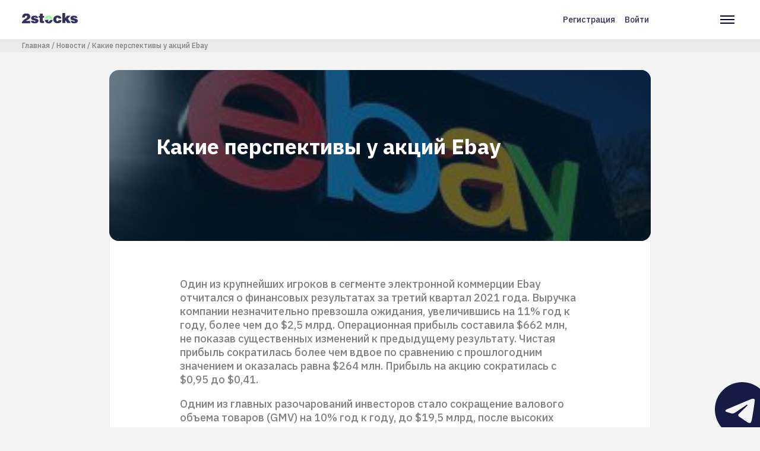

--- FILE ---
content_type: text/html; charset=UTF-8
request_url: https://2stocks.ru/russian/stocks/news/kakie-perspektivy-u-akciy-ebay
body_size: 64797
content:
<!DOCTYPE html>
<html lang="ru" dir="ltr" prefix="og: https://ogp.me/ns#">
  <head>
    <!-- Google Tag Manager -->
    <script async>(function(w,d,s,l,i){w[l]=w[l]||[];w[l].push({'gtm.start':
          new Date().getTime(),event:'gtm.js'});var f=d.getElementsByTagName(s)[0],
        j=d.createElement(s),dl=l!='dataLayer'?'&l='+l:'';j.async=true;j.src=
        'https://www.googletagmanager.com/gtm.js?id='+i+dl;f.parentNode.insertBefore(j,f);
      })(window,document,'script','dataLayer','GTM-N8S6ZXX');</script>
    <!-- End Google Tag Manager -->
    <script type="text/javascript">
      window.dataLayer = window.dataLayer || [];
    </script>
    <meta charset="utf-8" />
<link rel="canonical" href="https://2stocks.ru/russian/stocks/news/kakie-perspektivy-u-akciy-ebay" />
<meta name="description" content="Отчет Ebay за 3 квартал 2021 года" />
<meta property="og:site_name" content="2Stocks" />
<meta property="og:url" content="https://2stocks.ru/russian/stocks/news/kakie-perspektivy-u-akciy-ebay" />
<meta property="og:title" content="Какие перспективы у акций Ebay" />
<meta property="og:image:alt" content="Какие перспективы у акций Ebay" />
<meta name="twitter:card" content="summary_large_image" />
<meta name="twitter:site" content="@2Stocks" />
<meta name="twitter:title" content="Какие перспективы у акций Ebay" />
<meta name="twitter:creator" content="@2Stocks" />
<meta name="twitter:image:alt" content="Какие перспективы у акций Ebay" />
<meta name="Generator" content="Drupal 9 (https://www.drupal.org); Commerce 2" />
<meta name="MobileOptimized" content="width" />
<meta name="HandheldFriendly" content="true" />
<meta name="viewport" content="width=device-width, initial-scale=1.0" />
<script type="application/ld+json">{
    "@context": "https://schema.org",
    "@graph": [
        {
            "@type": "NewsArticle",
            "headline": "Какие перспективы у акций Ebay",
            "name": "Какие перспективы у акций Ebay",
            "description": "Отчет Ebay за 3 квартал 2021 года",
            "image": {
                "@type": "ImageObject",
                "representativeOfPage": "True",
                "url": "https://2stocks.ru/sites/default/files/2021-11/download.jpg",
                "width": "1200",
                "height": "675"
            },
            "datePublished": "пн, 11/01/2021 - 09:39",
            "dateModified": "пн, 11/01/2021 - 09:43",
            "isAccessibleForFree": "True",
            "publisher": {
                "@type": "Organization",
                "name": "2stocks",
                "url": "https://2stocks.ru/"
            },
            "mainEntityOfPage": "https://2stocks.ru/russian/stocks/news/kakie-perspektivy-u-akciy-ebay"
        }
    ]
}</script>
<link rel="icon" href="/themes/custom/2stocks/favicon.png" type="image/vnd.microsoft.icon" />

    <title>Какие перспективы у акций Ebay | 2stocks</title>
    <link rel="stylesheet" media="all" href="/sites/default/files/css/css_e9ZoFyyJWF0KCMwUC2MCgoK9F7Py2faZuCz_qsK_PyE.css" />
<link rel="stylesheet" media="all" href="/sites/default/files/css/css_Q0_t66aaLgFFFWxt15DBMsfNljK1e_q36fAnU77fC-c.css" />
<link rel="stylesheet" media="all" href="//fonts.googleapis.com/css2?family=IBM+Plex+Sans:wght@500;700&amp;display=swap" />

    

      <meta name="yandex-verification" content="87cf05df7ef9d0d9" />
      <meta name="yandex-verification" content="d7fd6475d6f01fab" />
      <meta name="google-site-verification" content="6r3CRjRuH05pFUxOTzhJe_4Zhms5CP7RsRGIVccIvWo" />

  </head>
  <body class="path-node page-node-type-news">
    <!-- Google Tag Manager (noscript) -->
    <noscript><iframe src="https://www.googletagmanager.com/ns.html?id=GTM-N8S6ZXX"
                      height="0" width="0" style="display:none;visibility:hidden"></iframe></noscript>
    <!-- End Google Tag Manager (noscript) -->
        <a href="#main-content" class="visually-hidden focusable skip-link">
      Перейти к основному содержанию
    </a>
    
      <div class="dialog-off-canvas-main-canvas" data-off-canvas-main-canvas>
    
  <header class="header">
    <div class="header__container">
        <div class="region region-left-header header__col">
    <div id="block-twostocks-branding" class="block block-system block-system-branding-block header__logo">
  
    
            <a href="/" rel="home" class="site-logo">
        <svg viewBox="0 0 94 18" fill="none" xmlns="http://www.w3.org/2000/svg">
          <path d="M89.0046 8.19023C88.9853 7.91378 88.876 7.69519 88.6638 7.52803C88.4581 7.36087 88.2331 7.25801 87.9888 7.20015C87.9373 7.20015 87.8795 7.19372 87.8216 7.18729C87.7637 7.18086 87.7059 7.17443 87.6545 7.17443C87.6352 7.17443 87.6223 7.17443 87.6159 7.17443C87.6094 7.17443 87.5966 7.17443 87.5773 7.17443C87.3008 7.19372 87.0373 7.27087 86.7994 7.41874C86.5551 7.56661 86.4329 7.72733 86.4329 7.90092C86.4329 7.92021 86.4329 7.93306 86.4329 7.93949C86.4329 7.94592 86.4394 7.95878 86.4586 7.97807C86.4586 7.99736 86.4586 8.01021 86.4586 8.01664C86.4586 8.02307 86.4586 8.0295 86.4586 8.0295C86.5101 8.22237 86.6965 8.3831 87.018 8.51168C87.3394 8.64027 87.7316 8.76885 88.2009 8.891C88.4967 8.97458 88.8181 9.05816 89.1653 9.13531C89.5125 9.21246 89.8596 9.30247 90.2068 9.40533C91.0747 9.64964 91.8784 9.98395 92.6241 10.4083C93.3699 10.8326 93.8135 11.4498 93.9486 12.2663C93.9678 12.337 93.9807 12.4142 93.9871 12.4977C93.9936 12.5813 94 12.6777 94 12.7806C94 12.8513 94 12.9156 94 12.9735C94 13.0313 94 13.1021 94 13.1664C94 14.3622 93.4857 15.3523 92.4506 16.1302C91.4219 16.9081 89.8468 17.3003 87.7316 17.3003C86.4393 17.3003 85.2435 17.1396 84.1442 16.8117L81.5918 13.1664L85.8864 13.1406C85.9893 13.5907 86.1693 13.925 86.4329 14.1436C86.6901 14.3622 86.973 14.5036 87.2623 14.5743C87.3137 14.5743 87.3716 14.5808 87.4294 14.5872C87.4873 14.5936 87.5452 14.6001 87.5966 14.6001C87.963 14.6001 88.2909 14.5036 88.5995 14.3172C88.9017 14.1243 89.056 13.9121 89.056 13.6678C89.056 13.6164 89.0496 13.565 89.0303 13.5135C89.011 13.4621 88.9981 13.4107 88.9788 13.3592C88.9274 13.2564 88.8438 13.1535 88.7345 13.0635C88.6188 12.9671 88.4709 12.8835 88.2781 12.8192C88.0016 12.7163 87.7123 12.6263 87.4101 12.562C87.108 12.4913 86.7994 12.4206 86.4843 12.3563C86.3429 12.337 86.2143 12.3177 86.0793 12.292C85.9507 12.2663 85.8157 12.2341 85.6743 12.202C84.9478 12.0477 84.247 11.8227 83.572 11.5269C82.8969 11.2312 82.3311 10.7362 81.8811 10.0482C81.8618 10.029 81.849 9.99681 81.8297 9.94538C81.8104 9.89394 81.7975 9.82965 81.7782 9.76536C81.7461 9.64321 81.7075 9.49534 81.6754 9.30889C81.6432 9.12888 81.6239 8.94244 81.6239 8.74956C81.6239 8.52454 81.6432 8.28024 81.6882 8.02307C81.7332 7.76591 81.804 7.50231 81.9068 7.24515C82.164 6.53152 82.7233 5.88218 83.572 5.28427C84.4206 4.68636 85.745 4.39062 87.5516 4.39062C89.4546 4.39062 90.8754 4.73137 91.8012 5.40642C92.727 6.08148 93.2542 6.82726 93.3764 7.64375C93.3764 7.71447 93.3828 7.77877 93.3892 7.83663C93.3956 7.89449 93.4021 7.96521 93.4021 8.0295V8.20952L89.0046 8.19023Z" fill="#323160"></path>
          <path d="M22.7527 8.18437C22.7334 7.90792 22.6241 7.68933 22.4119 7.52217C22.2062 7.35501 21.9812 7.25215 21.7369 7.19429C21.6854 7.19429 21.6276 7.18786 21.5697 7.18143C21.5118 7.175 21.454 7.16857 21.4025 7.16857C21.3833 7.16857 21.3704 7.16857 21.364 7.16857C21.3575 7.16857 21.3447 7.16857 21.3254 7.16857C21.0489 7.18786 20.7853 7.26501 20.5475 7.41288C20.3032 7.56075 20.181 7.72147 20.181 7.89506C20.181 7.91435 20.181 7.92721 20.181 7.93363C20.181 7.94006 20.1874 7.95292 20.2067 7.97221C20.2067 7.9915 20.2067 8.00435 20.2067 8.01078C20.2067 8.01721 20.2067 8.02364 20.2067 8.02364C20.2582 8.21652 20.4446 8.37724 20.7661 8.50583C21.0875 8.63441 21.4797 8.76299 21.949 8.88514C22.2448 8.96872 22.5662 9.0523 22.9134 9.12945C23.2606 9.2066 23.6077 9.29661 23.9549 9.39947C24.8228 9.64378 25.6265 9.97809 26.3722 10.4024C27.118 10.8267 27.5616 11.4439 27.6966 12.2604C27.7159 12.3311 27.7288 12.4083 27.7352 12.4919C27.7416 12.5755 27.7481 12.6719 27.7481 12.7748C27.7481 12.8455 27.7481 12.9098 27.7481 12.9676C27.7481 13.0255 27.7481 13.0962 27.7481 13.1605C27.7481 14.3563 27.2337 15.3464 26.1987 16.1243C25.17 16.9022 23.5949 17.2944 21.4797 17.2944C19.9174 17.2944 18.503 17.0565 17.23 16.5808C15.9571 16.105 15.1792 14.9671 14.9027 13.1605L19.6345 13.1348C19.7374 13.5848 19.9174 13.9191 20.181 14.1377C20.4382 14.3563 20.7211 14.4978 21.0104 14.5685C21.0618 14.5685 21.1197 14.5749 21.1775 14.5813C21.2354 14.5878 21.2932 14.5942 21.3447 14.5942C21.7111 14.5942 22.039 14.4978 22.3476 14.3113C22.6498 14.1184 22.8041 13.9063 22.8041 13.662C22.8041 13.6105 22.7977 13.5591 22.7784 13.5077C22.7591 13.4562 22.7462 13.4048 22.7269 13.3534C22.6755 13.2505 22.5919 13.1476 22.4826 13.0576C22.3669 12.9612 22.219 12.8776 22.0262 12.8133C21.7497 12.7105 21.4604 12.6205 21.1582 12.5562C20.8561 12.4854 20.5475 12.4147 20.2324 12.3504C20.091 12.3311 19.9624 12.3119 19.8274 12.2861C19.6988 12.2604 19.5638 12.2283 19.4224 12.1961C18.6959 12.0418 17.9951 11.8168 17.3201 11.5211C16.645 11.2253 16.0792 10.7303 15.6292 10.0424C15.6099 10.0231 15.5971 9.99095 15.5778 9.93952C15.5585 9.88808 15.5456 9.82379 15.5263 9.7595C15.4942 9.63735 15.4556 9.48948 15.4235 9.30304C15.3913 9.12302 15.372 8.93658 15.372 8.7437C15.372 8.51868 15.3913 8.27438 15.4363 8.01721C15.4813 7.76005 15.552 7.49646 15.6549 7.23929C15.9121 6.52566 16.4714 5.87632 17.3201 5.27841C18.1687 4.6805 19.4931 4.38477 21.2997 4.38477C23.2027 4.38477 24.6235 4.72551 25.5493 5.40057C26.4751 6.07562 27.0023 6.8214 27.1244 7.6379C27.1244 7.70862 27.1309 7.77291 27.1373 7.83077C27.1437 7.88863 27.1502 7.95935 27.1502 8.02364V8.20366L22.7527 8.18437Z" fill="#323160"></path>
          <path d="M28.1467 4.70626H30.1461V1.06738H34.9037V4.70626H37.2696V7.64436H34.9037V12.0612C34.9037 12.4598 35.0258 12.7812 35.2701 13.0255C35.5144 13.2698 35.9516 13.392 36.5945 13.392C36.646 13.392 36.6974 13.392 36.7488 13.392C36.8003 13.392 36.8517 13.3856 36.9031 13.3663C36.9353 13.3663 36.9674 13.3663 36.9931 13.3663C37.0189 13.3663 37.051 13.3663 37.0831 13.3663C37.1153 13.3663 37.1474 13.3663 37.1732 13.3663C37.1989 13.3663 37.231 13.3663 37.2632 13.3663V16.7737C36.7231 16.8058 36.2088 16.8316 35.7138 16.8508C35.2187 16.8701 34.7622 16.8766 34.3508 16.8766C32.8785 16.8766 31.7791 16.6708 31.0526 16.2529C30.3262 15.835 29.9597 14.9993 29.9597 13.7327V7.65079H28.1403L28.1467 4.70626Z" fill="#323160"></path>
          <path d="M61.5137 9.27716C61.4301 8.73711 61.2693 8.30636 61.0443 7.97848C60.8193 7.65059 60.4271 7.48344 59.8742 7.48344C59.2313 7.48344 58.7234 7.79846 58.3377 8.42209C57.9584 9.04571 57.7398 9.7272 57.6883 10.473C57.6883 10.5244 57.6883 10.5694 57.6883 10.6144C57.6883 10.6594 57.6883 10.7044 57.6883 10.7559C57.6883 11.5016 57.8683 12.1831 58.2219 12.8067C58.5755 13.4304 59.0834 13.7454 59.7456 13.7454L59.8742 13.694C60.4271 13.7132 60.8257 13.5782 61.07 13.3018C61.3144 13.0253 61.5201 12.6203 61.6937 12.0802L66.4512 12.0545V12.3696C66.4512 14.0861 65.7954 15.3077 64.4775 16.0342C63.1595 16.7606 61.6294 17.1271 59.8742 17.1271H59.6428C57.3926 17.1271 55.676 16.4713 54.5124 15.1534C53.3423 13.8354 52.7572 12.3696 52.7572 10.7623C52.7572 10.7108 52.7572 10.653 52.7572 10.5951C52.7572 10.5373 52.7572 10.4665 52.7572 10.4023C52.8408 8.83998 53.4837 7.41915 54.6666 6.12689C55.856 4.83464 57.5726 4.19173 59.8228 4.19173L60.0542 4.16602C61.6487 4.1853 62.9281 4.51962 63.886 5.16896C64.8504 5.8183 65.5383 6.5255 65.9497 7.29056C66.1233 7.61845 66.2455 7.9399 66.3291 8.25493C66.4062 8.56996 66.4448 8.85284 66.4448 9.11V9.29002L61.5137 9.27716Z" fill="#323160"></path>
          <path d="M67.9171 0H72.8547V8.3707L75.9471 4.51967H81.7976L77.22 9.46365L82.344 16.7671H76.3135L73.7676 12.6075L73.0347 13.334V16.7671H67.9171V0Z" fill="#323160"></path>
          <path d="M51.7029 11.6113C51.2721 14.903 48.4626 17.4425 45.0552 17.4425C41.6477 17.4425 38.8318 14.903 38.4075 11.6113H42.2649C42.5864 11.6113 42.8628 11.4956 43.0879 11.2706L43.9687 10.3898C44.0072 10.3512 44.0587 10.3448 44.1037 10.364C44.1487 10.3833 44.1808 10.4283 44.1808 10.4798V14.6716C44.1808 14.813 44.2644 14.9416 44.3994 14.993C44.5344 15.0509 44.6759 15.0187 44.7787 14.9159L47.9161 11.7785C48.0318 11.6627 48.1669 11.6049 48.3276 11.6049L51.7029 11.6113Z" fill="#323160"></path>
          <path d="M45.0488 4.02441C48.4563 4.02441 51.2722 6.56391 51.6965 9.85562H47.8391C47.5176 9.85562 47.2411 9.97134 47.0161 10.1964L45.9232 11.2893V6.79536C45.9232 6.65392 45.8396 6.52534 45.7046 6.47391C45.5696 6.41604 45.4281 6.44819 45.3253 6.55105L42.1879 9.68846C42.0721 9.80418 41.9371 9.86205 41.7764 9.86205H38.4011C38.8319 6.57034 41.6414 4.02441 45.0488 4.02441Z" fill="#93FF8B"></path>
          <path d="M0.282881 7.38069C0.372888 5.36838 0.893646 3.74825 1.85801 2.50743C2.82238 1.26661 4.66753 0.649414 7.40633 0.649414C9.8494 0.649414 11.5595 1.20232 12.5368 2.31455C13.514 3.42036 14.0155 4.63546 14.0283 5.95343C14.0283 5.97272 14.0283 5.98558 14.0283 5.992C14.0283 5.99843 14.0283 6.01129 14.0283 6.03058C14.0283 6.1013 14.0219 6.17202 14.0155 6.23631C14.009 6.30703 14.0026 6.37775 14.0026 6.44204C14.0026 6.51276 13.9962 6.58348 13.9897 6.64777C13.9833 6.71849 13.9769 6.78921 13.9769 6.85351C13.8547 7.79216 13.3533 8.6408 12.4725 9.39943C11.5917 10.1645 10.6273 10.8524 9.5858 11.476C9.01361 11.8039 8.46071 12.1189 7.92066 12.4147C7.38062 12.7104 6.90486 12.9869 6.4934 13.244L13.7969 13.2183V17.1979H0.102866C0.102866 17.1658 0.0964367 17.1272 0.0900075 17.0822C0.0835784 17.0372 0.0707202 16.9922 0.0514329 16.9408C0.0321456 16.8893 0.0192873 16.8315 0.0128582 16.7736C0.00642911 16.7158 0 16.6579 0 16.6065C0 16.0536 0.128582 15.4685 0.392176 14.8642C0.64934 14.2598 1.04152 13.6426 1.56227 13.019C1.90945 12.6204 2.30162 12.2218 2.74523 11.8232C3.18884 11.4246 3.69674 11.0324 4.26893 10.6531C5.54832 9.82375 6.53198 9.1487 7.20703 8.6408C7.88209 8.12647 8.35141 7.65072 8.60858 7.20068C8.69216 7.04638 8.76288 6.87922 8.80145 6.70564C8.84646 6.53205 8.86574 6.35204 8.86574 6.15916V5.74127C8.86574 5.42624 8.68573 5.14336 8.31927 4.8862C7.95281 4.62903 7.5542 4.48116 7.12345 4.44259C7.10417 4.44259 7.08488 4.44259 7.05916 4.44259C7.03345 4.44259 7.01416 4.44259 6.99487 4.44259C6.97558 4.44259 6.9563 4.44259 6.93058 4.44259C6.90486 4.44259 6.88558 4.44259 6.86629 4.44259C6.36482 4.47473 5.90192 4.71904 5.49046 5.16908C5.07257 5.61912 4.86684 6.36489 4.86684 7.40641L0.282881 7.38069Z" fill="#323160"></path>
        </svg>
      </a>
              </div>


  </div>

        <div class="header__nav">
    <div class="region region-right-header header__col">
      <nav role="navigation" aria-labelledby="block-user-account-menu-menu" id="block-user-account-menu" class="block block-menu navigation menu--account header__links">
            
  <h2 class="visually-hidden" id="block-user-account-menu-menu">Меню учётной записи пользователя</h2>
  

        
                      <a href="/register" class="use-ajax" data-drupal-link-system-path="register">Регистрация</a>
                          <a href="/login" class="use-ajax" data-drupal-link-system-path="login">Войти</a>
              


  </nav>
<nav role="navigation" aria-labelledby="block-twostocks-main-navigation-menu" id="block-twostocks-main-navigation" class="block block-menu navigation menu--main header__menu">
            
  <h2 class="visually-hidden" id="block-twostocks-main-navigation-menu">Основная навигация</h2>
  

        <div class="header__burger">
      <svg width="24" height="14" fill="none" xmlns="http://www.w3.org/2000/svg">
        <path fill="#010033" d="M0 0h24v2H0zM0 6h24v2H0zM0 12h24v2H0z"></path>
      </svg>
    </div>
    <div class="header__cross hide">
      <svg width="20" height="20" fill="none" xmlns="http://www.w3.org/2000/svg">
        <path d="M.777 17.75L17.747.78l1.415 1.413-16.97 16.97L.777 17.75z" fill="#010033"></path>
        <path d="M17.748 19.163L.778 2.193 2.192.778l16.97 16.971-1.414 1.414z" fill="#010033"></path>
      </svg>
    </div>
    
              <div class="menu">
                            <a class="menu__item " target="_blank" href="/">
                <div class="menu__item-icon">
                      <svg width="20" height="22" viewBox="0 0 20 22" fill="none" xmlns="http://www.w3.org/2000/svg">
              <path d="M1 8L10 1L19 8V19C19 19.5304 18.7893 20.0391 18.4142 20.4142C18.0391 20.7893 17.5304 21 17 21H3C2.46957 21 1.96086 20.7893 1.58579 20.4142C1.21071 20.0391 1 19.5304 1 19V8Z" stroke="#323160" stroke-width="2" stroke-linecap="round" stroke-linejoin="round"></path>
              <path d="M7 21V11H13V21" stroke="#323160" stroke-width="2" stroke-linecap="round" stroke-linejoin="round"></path>
            </svg>
                  </div>
        <div class="menu__item-text">Главная</div>
      </a>
                              <a class="menu__item " target="_blank" href="/speakers">
                <div class="menu__item-icon">
                      <svg width="18" height="20" viewBox="0 0 18 20" fill="none" xmlns="http://www.w3.org/2000/svg">
              <path d="M17 19V17C17 15.9391 16.5786 14.9217 15.8284 14.1716C15.0783 13.4214 14.0609 13 13 13H5C3.93913 13 2.92172 13.4214 2.17157 14.1716C1.42143 14.9217 1 15.9391 1 17V19" stroke="#323160" stroke-width="2" stroke-linecap="round" stroke-linejoin="round"></path>
              <path d="M9 9C11.2091 9 13 7.20914 13 5C13 2.79086 11.2091 1 9 1C6.79086 1 5 2.79086 5 5C5 7.20914 6.79086 9 9 9Z" stroke="#323160" stroke-width="2" stroke-linecap="round" stroke-linejoin="round"></path>
            </svg>
                  </div>
        <div class="menu__item-text">Спикеры</div>
      </a>
                              <a class="menu__item  " target="_blank" href="https://2stocks.ru/2.0/companies/dividends?from=new">
                <div class="menu__item-icon">
                      <svg width="20" height="22" viewBox="0 0 20 22" fill="none" xmlns="http://www.w3.org/2000/svg">
              <path d="M17 3H3C1.89543 3 1 3.89543 1 5V19C1 20.1046 1.89543 21 3 21H17C18.1046 21 19 20.1046 19 19V5C19 3.89543 18.1046 3 17 3Z" stroke="#323160" stroke-width="2" stroke-linecap="round" stroke-linejoin="round"></path>
              <path d="M14 1V5" stroke="#323160" stroke-width="2" stroke-linecap="round" stroke-linejoin="round"></path>
              <path d="M6 1V5" stroke="#323160" stroke-width="2" stroke-linecap="round" stroke-linejoin="round"></path>
              <path d="M1 9H19" stroke="#323160" stroke-width="2" stroke-linecap="round" stroke-linejoin="round"></path>
            </svg>
                  </div>
        <div class="menu__item-text">Дивидендный календарь</div>
      </a>
                              <a class="menu__item  " target="_blank" href="https://2stocks.ru/2.0/brokers/selection-rate?from=new">
                <div class="menu__item-icon">
                      <svg width="21" height="17" viewBox="0 0 21 17" fill="none" xmlns="http://www.w3.org/2000/svg">
              <path d="M3.5 0.999674V6.83301" stroke="#323160" stroke-width="2" stroke-linecap="round" stroke-linejoin="round"></path>
              <path d="M3.5 10.1667V16" stroke="#323160" stroke-width="2" stroke-linecap="round" stroke-linejoin="round"></path>
              <path d="M10.166 1V8.5" stroke="#323160" stroke-width="2" stroke-linecap="round" stroke-linejoin="round"></path>
              <path d="M10.166 11.8333V16" stroke="#323160" stroke-width="2" stroke-linecap="round" stroke-linejoin="round"></path>
              <path d="M16.834 1.00033V5.16699" stroke="#323160" stroke-width="2" stroke-linecap="round" stroke-linejoin="round"></path>
              <path d="M16.834 8.5V16" stroke="#323160" stroke-width="2" stroke-linecap="round" stroke-linejoin="round"></path>
              <path d="M1 6.83301H6" stroke="#323160" stroke-width="2" stroke-linecap="round" stroke-linejoin="round"></path>
              <path d="M7.66602 11.833H12.666" stroke="#323160" stroke-width="2" stroke-linecap="round" stroke-linejoin="round"></path>
              <path d="M14.334 5.16699H19.334" stroke="#323160" stroke-width="2" stroke-linecap="round" stroke-linejoin="round"></path>
            </svg>
                  </div>
        <div class="menu__item-text">Калькулятор тарифов</div>
      </a>
                              <a class="menu__item " target="_blank" href="/articles">
                <div class="menu__item-icon">
                      <svg width="22" height="20" viewBox="0 0 22 20" fill="none" xmlns="http://www.w3.org/2000/svg">
              <path d="M1 1H7C8.06087 1 9.07828 1.42143 9.82843 2.17157C10.5786 2.92172 11 3.93913 11 5V19C11 18.2044 10.6839 17.4413 10.1213 16.8787C9.55871 16.3161 8.79565 16 8 16H1V1Z" stroke="#323160" stroke-width="2" stroke-linecap="round" stroke-linejoin="round"></path>
              <path d="M21 1H15C13.9391 1 12.9217 1.42143 12.1716 2.17157C11.4214 2.92172 11 3.93913 11 5V19C11 18.2044 11.3161 17.4413 11.8787 16.8787C12.4413 16.3161 13.2044 16 14 16H21V1Z" stroke="#323160" stroke-width="2" stroke-linecap="round" stroke-linejoin="round"></path>
            </svg>
                  </div>
        <div class="menu__item-text">Статьи</div>
      </a>
                              <a class="menu__item  " target="_blank" href="https://2stocks.ru/2.0/brokers?from=new">
                <div class="menu__item-icon">
                      <svg width="22" height="22" viewBox="0 0 22 22" fill="none" xmlns="http://www.w3.org/2000/svg">
              <path d="M20.2104 14.8901C19.5742 16.3946 18.5792 17.7203 17.3123 18.7514C16.0454 19.7825 14.5452 20.4875 12.9428 20.8049C11.3405 21.1222 9.68483 21.0422 8.12055 20.5719C6.55627 20.1015 5.13103 19.2551 3.96942 18.1067C2.80782 16.9583 1.94522 15.5428 1.45704 13.984C0.968859 12.4252 0.869965 10.7706 1.169 9.16471C1.46804 7.55886 2.1559 6.05071 3.17245 4.77211C4.189 3.49351 5.50329 2.4834 7.0004 1.83008" stroke="#323160" stroke-width="2" stroke-linecap="round" stroke-linejoin="round"></path>
              <path d="M21 11C21 9.68678 20.7413 8.38642 20.2388 7.17317C19.7362 5.95991 18.9997 4.85752 18.0711 3.92893C17.1425 3.00035 16.0401 2.26375 14.8268 1.7612C13.6136 1.25866 12.3132 1 11 1V11H21Z" stroke="#323160" stroke-width="2" stroke-linecap="round" stroke-linejoin="round"></path>
            </svg>
                  </div>
        <div class="menu__item-text">Брокеры</div>
      </a>
                              <a class="menu__item active" target="_blank" href="/russian/stocks/news">
                <div class="menu__item-icon">
                      <svg width="18" height="22" viewBox="0 0 18 22" fill="none" xmlns="http://www.w3.org/2000/svg">
              <path d="M11 1H3C2.46957 1 1.96086 1.21071 1.58579 1.58579C1.21071 1.96086 1 2.46957 1 3V19C1 19.5304 1.21071 20.0391 1.58579 20.4142C1.96086 20.7893 2.46957 21 3 21H15C15.5304 21 16.0391 20.7893 16.4142 20.4142C16.7893 20.0391 17 19.5304 17 19V7L11 1Z" stroke="#323160" stroke-width="2" stroke-linecap="round" stroke-linejoin="round"/>
              <path d="M11 1V7H17" stroke="#323160" stroke-width="2" stroke-linecap="round" stroke-linejoin="round"/>
              <path d="M13 12H5" stroke="#323160" stroke-width="2" stroke-linecap="round" stroke-linejoin="round"/>
              <path d="M13 16H5" stroke="#323160" stroke-width="2" stroke-linecap="round" stroke-linejoin="round"/>
              <path d="M7 8H6H5" stroke="#323160" stroke-width="2" stroke-linecap="round" stroke-linejoin="round"/>
            </svg>
                  </div>
        <div class="menu__item-text">Новости</div>
      </a>
              </div>
  


  </nav>

    </div>
  </div>

    </div>
  </header>

  
  

    <div class="region region-breadcrumb">
    <div id="block-breadcrumbs" class="block block-system block-system-breadcrumb-block">
  
    
        <nav class="breadcrumbs" role="navigation" aria-labelledby="system-breadcrumb">
    <h2 id="system-breadcrumb" class="visually-hidden">Строка навигации</h2>
    <ul class="breadcrumbs__container">
                        <li>
            <a href="/">Главная</a>
          </li>
                                <li>
            <a href="/russian/stocks/news">Новости</a>
          </li>
                                <li>
            <a href="/russian/stocks/news/kakie-perspektivy-u-akciy-ebay">Какие перспективы у акций Ebay </a>
          </li>
                  </ul>
  </nav>

  </div>

  </div>


  

  

  <main role="main" class="main-container">
    <a id="main-content" tabindex="-1"></a>    <div class="layout">

            <div class="layout__main">
        <div class="container">
            <div class="region region-content">
    <div data-drupal-messages-fallback class="hidden"></div>

<main role="article" class="node node--type-news node--promoted node--view-mode-full main-container">
  <div class="layout">
    <div class="layout__top">
      <div class="page-banner ">
        <div class="page-banner__image">
          
            <div class="field field--name-field-image field--type-image field--label-hidden field__item">  <img src="/sites/default/files/styles/news_crop/public/2021-11/download.jpg?itok=46gTxV40" width="300" height="168" alt="" title="Фото: facebook" loading="lazy" class="image-style-news-crop" />


</div>
      
        </div>

        <div class="page-banner__container">
          <div class="page-banner__col">
            <div class="page-banner__title">
              <span class="field field--name-title field--type-string field--label-hidden">Какие перспективы у акций Ebay </span>

            </div>
          </div>
        </div>
              </div>
    </div>

    <div class="layout__main">
      <div class="article">
                <div class="article__wrapper">
          
            <div class="clearfix text-formatted field field--name-body field--type-text-with-summary field--label-hidden field__item"><p>Один из крупнейших игроков в сегменте электронной коммерции Ebay отчитался о финансовых результатах за третий квартал 2021 года. Выручка компании незначительно превзошла ожидания, увеличившись на 11% год к году, более чем до $2,5 млрд. Операционная прибыль составила $662 млн, не показав существенных изменений к предыдущему результату. Чистая прибыль сократилась более чем вдвое по сравнению с прошлогодним значением и оказалась равна $264 млн. Прибыль на акцию сократилась с $0,95 до $0,41.</p>
<p>Одним из главных разочарований инвесторов стало сокращение валового объема товаров (GMV) на 10% год к году, до $19,5 млрд, после высоких темпов, зафиксированных годом ранее, а также усиление конкуренции в индустрии электронной коммерции. Сокращение числа ежегодно активных пользователей платформы на 5% год к году до 154 млн, а также отсутствие роста количества ежегодно активных продавцов также свидетельствует о замедлении темпов роста компании.</p>
<p>Основным источником доходов  Ebay являются комиссии от транзакций (более 90% всей выручки). Поступления по этой статье выросли на 12% год к году, до $2,35 млрд. Темп роста этого показателя замедляется как по сравнению с результативным 2020 годом, так и в сопоставлении с предыдущими кварталами (за апрель-июнь доход от комиссий по транзакциям увеличился на 14% год к году). Доходы от маркетинга и прочих сервисов упали на 6% год к году, составляя незначительные для общего результата $151 млн. Это свидетельствует о недостаточной диверсификации источников дохода компании.</p>
<p>eBay расширила рекламный портфель за счет сервисов продвижения продукции для продавцов Promoted Listings Advanced и Promoted Listings Express. Новые решения должны позволить продавцам повысить видимость аукционных объявлений, что может также позитивно сказаться на привлечении новых продавцов.</p>
<p>Продолжается совершенствование сервисов проверки подлинности товаров популярных брендов. На этот раз компания запустила проверку аутентификации кроссовок в Германии; были добавлены 30 новых брендов и улучшены показатели поисковой оптимизации. С точки зрения перспективного рынка товаров секонд-хенд компания запустила новый сервис по восстановлению мобильных телефонов, который стандартизирует оценку состояния товара, проверяет продавцов и предоставляет годовую гарантию на покупки, предлагая покупателям более надежные товары по выгодным ценам.</p>
<p>Совет директоров объявил о расширении программы обратного выкупа акций на дополнительные $2 млрд помимо ранее объявленной суммы в $5 млрд. Также было объявлено, что в виде дивиденда компания, как и прежде, будет платить $0,18 на акцию.</p>
<p>За последние три месяца акции были достаточно волатильны, однако с момента публикации предыдущего отчета в цене почти не изменились. 28 октября акции падают почти на 7% на достаточно слабом отчете за квартал, а также осторожных прогнозах менеджмента до конца 2021 года. Наш прогноз в отношении динамики котировок eBay «медвежий» в краткосрочной и среднесрочной перспективах. Целевая цена по акции на горизонте 12 месяцев составляет $64.</p>
<p><em>Может быть интересно:</em> <a href="https://2stocks.ru/russian/stocks/news/o-perspektivakh-akciy-merck">О перспективах акций Merck</a></p>
</div>
      
          <section id="node-news-field-comments" class="field field--name-field-comments field--type-comment field--label-above comment-wrapper">
      
    <h2 class="title">Комментарии</h2>
    
  
      <div class="comment__authorization">
      <ul class="links inline"><li class="comment-forbidden"><a href="/login" class="use-ajax">Войдите или зарегистрируйтесь, чтобы оставлять комментарии</a></li></ul>
    </div>
  
  

</section>

        </div>
      </div>
    </div>
  </div>

</main>

  </div>

          
        </div>
      </div>
    </div>
    
          <aside class="layout-sidebar-second" role="complementary">
        <div class="layout__bottom">
          <div class="container">
              <div class="region region-sidebar-second">
    
<div id="block-selfpromo-maybe-useful-footer-for-ct" class="block recommendations recommendations--carousel block-twostocks-common block-maybe-useful">
  
      <div class="recommendations__head">
      <h2>Может быть полезно</h2>
    </div>
    
  <div class="swiper-container">
    <div class="recommendations__list">
              <a href="/webinars/alenka-capital-strategy-2025" class="webinar-card webinar-card--middle">
  <div class="webinar-card__header">
    <div class="webinar-card__image">
              <div class="webinar-card__image-user">
          <img src="https://2stocks.ru/sites/default/files/styles/speaker_icon_50x50/public/speakers/%D0%90%D0%BB%D0%B5%D0%BD%D0%BA%D0%B0_0.jpg.webp?itok=W7k0V7_C" alt="">
        </div>
                      </div>
    <div class="webinar-card__header-info">
      <div class="webinar-card__person">
                  <span>Элвис</span><span>Марламов</span>
              </div>
      <div class="webinar-head__card-status">
                  <div class="webinar-head__card-icon">
            <svg width="16" height="16" viewBox="0 0 16 16" fill="none" xmlns="http://www.w3.org/2000/svg">
            <path d="M12.88 1H2.45333C1.65068 1 1 1.68321 1 2.526V13.474C1 14.3168 1.65068 15 2.45333 15H12.88C13.6827 15 14.3333 14.3168 14.3333 13.474V2.526C14.3333 1.68321 13.6827 1 12.88 1Z" stroke="#323160" stroke-width="1.5" stroke-linecap="round" stroke-linejoin="round"/>
            <path d="M4.33398 1V15" stroke="#323160" stroke-width="1.5" stroke-linecap="round" stroke-linejoin="round"/>
            <path d="M11 1V15" stroke="#323160" stroke-width="1.5" stroke-linecap="round" stroke-linejoin="round"/>
            <path d="M1 8H14.3333" stroke="#323160" stroke-width="1.5" stroke-linecap="round" stroke-linejoin="round"/>
            <path d="M1 4.5H4.33333" stroke="#323160" stroke-width="1.5" stroke-linecap="round" stroke-linejoin="round"/>
            <path d="M1 11.5H4.33333" stroke="#323160" stroke-width="1.5" stroke-linecap="round" stroke-linejoin="round"/>
            <path d="M11 11.5H14.3333" stroke="#323160" stroke-width="1.5" stroke-linecap="round" stroke-linejoin="round"/>
            <path d="M11 4.5H14.3333" stroke="#323160" stroke-width="1.5" stroke-linecap="round" stroke-linejoin="round"/>
          </svg>
          </div>
          <div class="webinar-card__status-text">Завершен 28.12.24</div>
              </div>
    </div>
  </div>
  <div class="webinar-card__body">
    <div class="webinar-card__content">
      <div class="webinar-card__tags">
                  <div class="webinar-card__tags-item">
            Опытным
          </div>
                  <div class="webinar-card__tags-item">
            Акции
          </div>
                  <div class="webinar-card__tags-item">
            Обзор
          </div>
              </div>
      <div class="webinar-card__title">
        
                    <div>Стратегия «Аленки» — 2025: когда покупать, как не сейчас</div>
            
      </div>
      <div class="webinar-card__text">
        <p>
          2024 год позади. Люди буквально презирают рынок. Но именно в такие моменты открываются долгосрочные возможности. Обсудим итоги года и стратегию на 2025-й
        </p>
      </div>
    </div>
    <div class="webinar-card__content--hover">
      <div class="webinar-card__title">
        
                    <div>Стратегия «Аленки» — 2025: когда покупать, как не сейчас</div>
            
      </div>
      <ul class="webinar-card__options">
                  <li class="webinar-card__option">
            <div class="webinar-card__option-icon">
              <svg width="16" height="16" viewBox="0 0 16 16" fill="none" xmlns="http://www.w3.org/2000/svg">
              <path d="M12.88 1H2.45333C1.65068 1 1 1.68321 1 2.526V13.474C1 14.3168 1.65068 15 2.45333 15H12.88C13.6827 15 14.3333 14.3168 14.3333 13.474V2.526C14.3333 1.68321 13.6827 1 12.88 1Z" stroke="#323160" stroke-width="1.5" stroke-linecap="round" stroke-linejoin="round"></path>
              <path d="M4.33398 1V15" stroke="#323160" stroke-width="1.5" stroke-linecap="round" stroke-linejoin="round"></path>
              <path d="M11 1V15" stroke="#323160" stroke-width="1.5" stroke-linecap="round" stroke-linejoin="round"></path>
              <path d="M1 8H14.3333" stroke="#323160" stroke-width="1.5" stroke-linecap="round" stroke-linejoin="round"></path>
              <path d="M1 4.50098H4.33333" stroke="#323160" stroke-width="1.5" stroke-linecap="round" stroke-linejoin="round"></path>
              <path d="M1 11.5H4.33333" stroke="#323160" stroke-width="1.5" stroke-linecap="round" stroke-linejoin="round"></path>
              <path d="M11 11.5H14.3333" stroke="#323160" stroke-width="1.5" stroke-linecap="round" stroke-linejoin="round"></path>
              <path d="M11 4.50098H14.3333" stroke="#323160" stroke-width="1.5" stroke-linecap="round" stroke-linejoin="round"></path>
            </svg>
            </div>
            Запись вебинара
          </li>
                          <li class="webinar-card__option">
            <div class="webinar-card__option-icon">
              <svg width="22" height="18" viewBox="0 0 22 18" fill="none" xmlns="http://www.w3.org/2000/svg">
            <path d="M1 5V3C1 2.46957 1.21071 1.96086 1.58579 1.58579C1.96086 1.21071 2.46957 1 3 1H19C19.5304 1 20.0391 1.21071 20.4142 1.58579C20.7893 1.96086 21 2.46957 21 3V15C21 15.5304 20.7893 16.0391 20.4142 16.4142C20.0391 16.7893 19.5304 17 19 17H13M1 13.1C1.96089 13.296 2.84294 13.7702 3.53638 14.4636C4.22982 15.1571 4.70403 16.0391 4.9 17L1 13.1ZM1 9.05C3.03079 9.27586 4.92428 10.186 6.36911 11.6309C7.81395 13.0757 8.72414 14.9692 8.95 17L1 9.05Z" stroke="#323160" stroke-width="2" stroke-linecap="round" stroke-linejoin="round"></path>
            <path d="M1 17H1.01" stroke="#323160" stroke-width="2" stroke-linecap="round" stroke-linejoin="round"></path>
          </svg>
            </div>
            Презентация спикера
          </li>
                      </ul>
    </div>
  </div>
</a>
<a href="/webinars/torgovlya-po-novostyam-principy-layfhaki-instrumenty" class="webinar-card webinar-card--newbie">
  <div class="webinar-card__header">
    <div class="webinar-card__image">
              <div class="webinar-card__image-user">
          <img src="https://2stocks.ru/sites/default/files/styles/speaker_icon_50x50/public/speakers/fomichev_kirill.jpg.webp?itok=V9jZeYuv" alt="">
        </div>
                      </div>
    <div class="webinar-card__header-info">
      <div class="webinar-card__person">
                  <span>Кирилл</span><span>Фомичев</span>
              </div>
      <div class="webinar-head__card-status">
                  <div class="webinar-head__card-icon">
            <svg width="16" height="16" viewBox="0 0 16 16" fill="none" xmlns="http://www.w3.org/2000/svg">
            <path d="M12.88 1H2.45333C1.65068 1 1 1.68321 1 2.526V13.474C1 14.3168 1.65068 15 2.45333 15H12.88C13.6827 15 14.3333 14.3168 14.3333 13.474V2.526C14.3333 1.68321 13.6827 1 12.88 1Z" stroke="#323160" stroke-width="1.5" stroke-linecap="round" stroke-linejoin="round"/>
            <path d="M4.33398 1V15" stroke="#323160" stroke-width="1.5" stroke-linecap="round" stroke-linejoin="round"/>
            <path d="M11 1V15" stroke="#323160" stroke-width="1.5" stroke-linecap="round" stroke-linejoin="round"/>
            <path d="M1 8H14.3333" stroke="#323160" stroke-width="1.5" stroke-linecap="round" stroke-linejoin="round"/>
            <path d="M1 4.5H4.33333" stroke="#323160" stroke-width="1.5" stroke-linecap="round" stroke-linejoin="round"/>
            <path d="M1 11.5H4.33333" stroke="#323160" stroke-width="1.5" stroke-linecap="round" stroke-linejoin="round"/>
            <path d="M11 11.5H14.3333" stroke="#323160" stroke-width="1.5" stroke-linecap="round" stroke-linejoin="round"/>
            <path d="M11 4.5H14.3333" stroke="#323160" stroke-width="1.5" stroke-linecap="round" stroke-linejoin="round"/>
          </svg>
          </div>
          <div class="webinar-card__status-text">Завершен 08.02.20</div>
              </div>
    </div>
  </div>
  <div class="webinar-card__body">
    <div class="webinar-card__content">
      <div class="webinar-card__tags">
                  <div class="webinar-card__tags-item">
            Новичкам
          </div>
                  <div class="webinar-card__tags-item">
            Акции
          </div>
                  <div class="webinar-card__tags-item">
            Обучение
          </div>
              </div>
      <div class="webinar-card__title">
        
                    <div>Торговля по новостям: принципы, лайфхаки, инструменты</div>
            
      </div>
      <div class="webinar-card__text">
        <p>
          Как торговать по новостям, какие источники использовать, как правильно оценивать информацию. Также автор покажет краткосрочные и среднесрочные торговые стратегии на новостном потоке
        </p>
      </div>
    </div>
    <div class="webinar-card__content--hover">
      <div class="webinar-card__title">
        
                    <div>Торговля по новостям: принципы, лайфхаки, инструменты</div>
            
      </div>
      <ul class="webinar-card__options">
                  <li class="webinar-card__option">
            <div class="webinar-card__option-icon">
              <svg width="16" height="16" viewBox="0 0 16 16" fill="none" xmlns="http://www.w3.org/2000/svg">
              <path d="M12.88 1H2.45333C1.65068 1 1 1.68321 1 2.526V13.474C1 14.3168 1.65068 15 2.45333 15H12.88C13.6827 15 14.3333 14.3168 14.3333 13.474V2.526C14.3333 1.68321 13.6827 1 12.88 1Z" stroke="#323160" stroke-width="1.5" stroke-linecap="round" stroke-linejoin="round"></path>
              <path d="M4.33398 1V15" stroke="#323160" stroke-width="1.5" stroke-linecap="round" stroke-linejoin="round"></path>
              <path d="M11 1V15" stroke="#323160" stroke-width="1.5" stroke-linecap="round" stroke-linejoin="round"></path>
              <path d="M1 8H14.3333" stroke="#323160" stroke-width="1.5" stroke-linecap="round" stroke-linejoin="round"></path>
              <path d="M1 4.50098H4.33333" stroke="#323160" stroke-width="1.5" stroke-linecap="round" stroke-linejoin="round"></path>
              <path d="M1 11.5H4.33333" stroke="#323160" stroke-width="1.5" stroke-linecap="round" stroke-linejoin="round"></path>
              <path d="M11 11.5H14.3333" stroke="#323160" stroke-width="1.5" stroke-linecap="round" stroke-linejoin="round"></path>
              <path d="M11 4.50098H14.3333" stroke="#323160" stroke-width="1.5" stroke-linecap="round" stroke-linejoin="round"></path>
            </svg>
            </div>
            Запись вебинара
          </li>
                          <li class="webinar-card__option">
            <div class="webinar-card__option-icon">
              <svg width="22" height="18" viewBox="0 0 22 18" fill="none" xmlns="http://www.w3.org/2000/svg">
            <path d="M1 5V3C1 2.46957 1.21071 1.96086 1.58579 1.58579C1.96086 1.21071 2.46957 1 3 1H19C19.5304 1 20.0391 1.21071 20.4142 1.58579C20.7893 1.96086 21 2.46957 21 3V15C21 15.5304 20.7893 16.0391 20.4142 16.4142C20.0391 16.7893 19.5304 17 19 17H13M1 13.1C1.96089 13.296 2.84294 13.7702 3.53638 14.4636C4.22982 15.1571 4.70403 16.0391 4.9 17L1 13.1ZM1 9.05C3.03079 9.27586 4.92428 10.186 6.36911 11.6309C7.81395 13.0757 8.72414 14.9692 8.95 17L1 9.05Z" stroke="#323160" stroke-width="2" stroke-linecap="round" stroke-linejoin="round"></path>
            <path d="M1 17H1.01" stroke="#323160" stroke-width="2" stroke-linecap="round" stroke-linejoin="round"></path>
          </svg>
            </div>
            Презентация спикера
          </li>
                      </ul>
    </div>
  </div>
</a>

          </div>
    <div class="swiper-pagination"></div>
  </div>
</div>

  </div>

          </div>
        </div>
      </aside>
    
  </main>

      <footer class="footer">
        <div class="region region-footer footer__container">
    <div id="block-twostocks-footer-branding" class="block block-system block-system-branding-block footer__logo">
  
    
            <a href="/" rel="home" class="site-logo">
        <svg viewBox="0 0 94 18" fill="none" xmlns="http://www.w3.org/2000/svg">
          <path d="M89.0046 8.19023C88.9853 7.91378 88.876 7.69519 88.6638 7.52803C88.4581 7.36087 88.2331 7.25801 87.9888 7.20015C87.9373 7.20015 87.8795 7.19372 87.8216 7.18729C87.7637 7.18086 87.7059 7.17443 87.6545 7.17443C87.6352 7.17443 87.6223 7.17443 87.6159 7.17443C87.6094 7.17443 87.5966 7.17443 87.5773 7.17443C87.3008 7.19372 87.0373 7.27087 86.7994 7.41874C86.5551 7.56661 86.4329 7.72733 86.4329 7.90092C86.4329 7.92021 86.4329 7.93306 86.4329 7.93949C86.4329 7.94592 86.4394 7.95878 86.4586 7.97807C86.4586 7.99736 86.4586 8.01021 86.4586 8.01664C86.4586 8.02307 86.4586 8.0295 86.4586 8.0295C86.5101 8.22237 86.6965 8.3831 87.018 8.51168C87.3394 8.64027 87.7316 8.76885 88.2009 8.891C88.4967 8.97458 88.8181 9.05816 89.1653 9.13531C89.5125 9.21246 89.8596 9.30247 90.2068 9.40533C91.0747 9.64964 91.8784 9.98395 92.6241 10.4083C93.3699 10.8326 93.8135 11.4498 93.9486 12.2663C93.9678 12.337 93.9807 12.4142 93.9871 12.4977C93.9936 12.5813 94 12.6777 94 12.7806C94 12.8513 94 12.9156 94 12.9735C94 13.0313 94 13.1021 94 13.1664C94 14.3622 93.4857 15.3523 92.4506 16.1302C91.4219 16.9081 89.8468 17.3003 87.7316 17.3003C86.4393 17.3003 85.2435 17.1396 84.1442 16.8117L81.5918 13.1664L85.8864 13.1406C85.9893 13.5907 86.1693 13.925 86.4329 14.1436C86.6901 14.3622 86.973 14.5036 87.2623 14.5743C87.3137 14.5743 87.3716 14.5808 87.4294 14.5872C87.4873 14.5936 87.5452 14.6001 87.5966 14.6001C87.963 14.6001 88.2909 14.5036 88.5995 14.3172C88.9017 14.1243 89.056 13.9121 89.056 13.6678C89.056 13.6164 89.0496 13.565 89.0303 13.5135C89.011 13.4621 88.9981 13.4107 88.9788 13.3592C88.9274 13.2564 88.8438 13.1535 88.7345 13.0635C88.6188 12.9671 88.4709 12.8835 88.2781 12.8192C88.0016 12.7163 87.7123 12.6263 87.4101 12.562C87.108 12.4913 86.7994 12.4206 86.4843 12.3563C86.3429 12.337 86.2143 12.3177 86.0793 12.292C85.9507 12.2663 85.8157 12.2341 85.6743 12.202C84.9478 12.0477 84.247 11.8227 83.572 11.5269C82.8969 11.2312 82.3311 10.7362 81.8811 10.0482C81.8618 10.029 81.849 9.99681 81.8297 9.94538C81.8104 9.89394 81.7975 9.82965 81.7782 9.76536C81.7461 9.64321 81.7075 9.49534 81.6754 9.30889C81.6432 9.12888 81.6239 8.94244 81.6239 8.74956C81.6239 8.52454 81.6432 8.28024 81.6882 8.02307C81.7332 7.76591 81.804 7.50231 81.9068 7.24515C82.164 6.53152 82.7233 5.88218 83.572 5.28427C84.4206 4.68636 85.745 4.39062 87.5516 4.39062C89.4546 4.39062 90.8754 4.73137 91.8012 5.40642C92.727 6.08148 93.2542 6.82726 93.3764 7.64375C93.3764 7.71447 93.3828 7.77877 93.3892 7.83663C93.3956 7.89449 93.4021 7.96521 93.4021 8.0295V8.20952L89.0046 8.19023Z" fill="#323160"></path>
          <path d="M22.7527 8.18437C22.7334 7.90792 22.6241 7.68933 22.4119 7.52217C22.2062 7.35501 21.9812 7.25215 21.7369 7.19429C21.6854 7.19429 21.6276 7.18786 21.5697 7.18143C21.5118 7.175 21.454 7.16857 21.4025 7.16857C21.3833 7.16857 21.3704 7.16857 21.364 7.16857C21.3575 7.16857 21.3447 7.16857 21.3254 7.16857C21.0489 7.18786 20.7853 7.26501 20.5475 7.41288C20.3032 7.56075 20.181 7.72147 20.181 7.89506C20.181 7.91435 20.181 7.92721 20.181 7.93363C20.181 7.94006 20.1874 7.95292 20.2067 7.97221C20.2067 7.9915 20.2067 8.00435 20.2067 8.01078C20.2067 8.01721 20.2067 8.02364 20.2067 8.02364C20.2582 8.21652 20.4446 8.37724 20.7661 8.50583C21.0875 8.63441 21.4797 8.76299 21.949 8.88514C22.2448 8.96872 22.5662 9.0523 22.9134 9.12945C23.2606 9.2066 23.6077 9.29661 23.9549 9.39947C24.8228 9.64378 25.6265 9.97809 26.3722 10.4024C27.118 10.8267 27.5616 11.4439 27.6966 12.2604C27.7159 12.3311 27.7288 12.4083 27.7352 12.4919C27.7416 12.5755 27.7481 12.6719 27.7481 12.7748C27.7481 12.8455 27.7481 12.9098 27.7481 12.9676C27.7481 13.0255 27.7481 13.0962 27.7481 13.1605C27.7481 14.3563 27.2337 15.3464 26.1987 16.1243C25.17 16.9022 23.5949 17.2944 21.4797 17.2944C19.9174 17.2944 18.503 17.0565 17.23 16.5808C15.9571 16.105 15.1792 14.9671 14.9027 13.1605L19.6345 13.1348C19.7374 13.5848 19.9174 13.9191 20.181 14.1377C20.4382 14.3563 20.7211 14.4978 21.0104 14.5685C21.0618 14.5685 21.1197 14.5749 21.1775 14.5813C21.2354 14.5878 21.2932 14.5942 21.3447 14.5942C21.7111 14.5942 22.039 14.4978 22.3476 14.3113C22.6498 14.1184 22.8041 13.9063 22.8041 13.662C22.8041 13.6105 22.7977 13.5591 22.7784 13.5077C22.7591 13.4562 22.7462 13.4048 22.7269 13.3534C22.6755 13.2505 22.5919 13.1476 22.4826 13.0576C22.3669 12.9612 22.219 12.8776 22.0262 12.8133C21.7497 12.7105 21.4604 12.6205 21.1582 12.5562C20.8561 12.4854 20.5475 12.4147 20.2324 12.3504C20.091 12.3311 19.9624 12.3119 19.8274 12.2861C19.6988 12.2604 19.5638 12.2283 19.4224 12.1961C18.6959 12.0418 17.9951 11.8168 17.3201 11.5211C16.645 11.2253 16.0792 10.7303 15.6292 10.0424C15.6099 10.0231 15.5971 9.99095 15.5778 9.93952C15.5585 9.88808 15.5456 9.82379 15.5263 9.7595C15.4942 9.63735 15.4556 9.48948 15.4235 9.30304C15.3913 9.12302 15.372 8.93658 15.372 8.7437C15.372 8.51868 15.3913 8.27438 15.4363 8.01721C15.4813 7.76005 15.552 7.49646 15.6549 7.23929C15.9121 6.52566 16.4714 5.87632 17.3201 5.27841C18.1687 4.6805 19.4931 4.38477 21.2997 4.38477C23.2027 4.38477 24.6235 4.72551 25.5493 5.40057C26.4751 6.07562 27.0023 6.8214 27.1244 7.6379C27.1244 7.70862 27.1309 7.77291 27.1373 7.83077C27.1437 7.88863 27.1502 7.95935 27.1502 8.02364V8.20366L22.7527 8.18437Z" fill="#323160"></path>
          <path d="M28.1467 4.70626H30.1461V1.06738H34.9037V4.70626H37.2696V7.64436H34.9037V12.0612C34.9037 12.4598 35.0258 12.7812 35.2701 13.0255C35.5144 13.2698 35.9516 13.392 36.5945 13.392C36.646 13.392 36.6974 13.392 36.7488 13.392C36.8003 13.392 36.8517 13.3856 36.9031 13.3663C36.9353 13.3663 36.9674 13.3663 36.9931 13.3663C37.0189 13.3663 37.051 13.3663 37.0831 13.3663C37.1153 13.3663 37.1474 13.3663 37.1732 13.3663C37.1989 13.3663 37.231 13.3663 37.2632 13.3663V16.7737C36.7231 16.8058 36.2088 16.8316 35.7138 16.8508C35.2187 16.8701 34.7622 16.8766 34.3508 16.8766C32.8785 16.8766 31.7791 16.6708 31.0526 16.2529C30.3262 15.835 29.9597 14.9993 29.9597 13.7327V7.65079H28.1403L28.1467 4.70626Z" fill="#323160"></path>
          <path d="M61.5137 9.27716C61.4301 8.73711 61.2693 8.30636 61.0443 7.97848C60.8193 7.65059 60.4271 7.48344 59.8742 7.48344C59.2313 7.48344 58.7234 7.79846 58.3377 8.42209C57.9584 9.04571 57.7398 9.7272 57.6883 10.473C57.6883 10.5244 57.6883 10.5694 57.6883 10.6144C57.6883 10.6594 57.6883 10.7044 57.6883 10.7559C57.6883 11.5016 57.8683 12.1831 58.2219 12.8067C58.5755 13.4304 59.0834 13.7454 59.7456 13.7454L59.8742 13.694C60.4271 13.7132 60.8257 13.5782 61.07 13.3018C61.3144 13.0253 61.5201 12.6203 61.6937 12.0802L66.4512 12.0545V12.3696C66.4512 14.0861 65.7954 15.3077 64.4775 16.0342C63.1595 16.7606 61.6294 17.1271 59.8742 17.1271H59.6428C57.3926 17.1271 55.676 16.4713 54.5124 15.1534C53.3423 13.8354 52.7572 12.3696 52.7572 10.7623C52.7572 10.7108 52.7572 10.653 52.7572 10.5951C52.7572 10.5373 52.7572 10.4665 52.7572 10.4023C52.8408 8.83998 53.4837 7.41915 54.6666 6.12689C55.856 4.83464 57.5726 4.19173 59.8228 4.19173L60.0542 4.16602C61.6487 4.1853 62.9281 4.51962 63.886 5.16896C64.8504 5.8183 65.5383 6.5255 65.9497 7.29056C66.1233 7.61845 66.2455 7.9399 66.3291 8.25493C66.4062 8.56996 66.4448 8.85284 66.4448 9.11V9.29002L61.5137 9.27716Z" fill="#323160"></path>
          <path d="M67.9171 0H72.8547V8.3707L75.9471 4.51967H81.7976L77.22 9.46365L82.344 16.7671H76.3135L73.7676 12.6075L73.0347 13.334V16.7671H67.9171V0Z" fill="#323160"></path>
          <path d="M51.7029 11.6113C51.2721 14.903 48.4626 17.4425 45.0552 17.4425C41.6477 17.4425 38.8318 14.903 38.4075 11.6113H42.2649C42.5864 11.6113 42.8628 11.4956 43.0879 11.2706L43.9687 10.3898C44.0072 10.3512 44.0587 10.3448 44.1037 10.364C44.1487 10.3833 44.1808 10.4283 44.1808 10.4798V14.6716C44.1808 14.813 44.2644 14.9416 44.3994 14.993C44.5344 15.0509 44.6759 15.0187 44.7787 14.9159L47.9161 11.7785C48.0318 11.6627 48.1669 11.6049 48.3276 11.6049L51.7029 11.6113Z" fill="#323160"></path>
          <path d="M45.0488 4.02441C48.4563 4.02441 51.2722 6.56391 51.6965 9.85562H47.8391C47.5176 9.85562 47.2411 9.97134 47.0161 10.1964L45.9232 11.2893V6.79536C45.9232 6.65392 45.8396 6.52534 45.7046 6.47391C45.5696 6.41604 45.4281 6.44819 45.3253 6.55105L42.1879 9.68846C42.0721 9.80418 41.9371 9.86205 41.7764 9.86205H38.4011C38.8319 6.57034 41.6414 4.02441 45.0488 4.02441Z" fill="#93FF8B"></path>
          <path d="M0.282881 7.38069C0.372888 5.36838 0.893646 3.74825 1.85801 2.50743C2.82238 1.26661 4.66753 0.649414 7.40633 0.649414C9.8494 0.649414 11.5595 1.20232 12.5368 2.31455C13.514 3.42036 14.0155 4.63546 14.0283 5.95343C14.0283 5.97272 14.0283 5.98558 14.0283 5.992C14.0283 5.99843 14.0283 6.01129 14.0283 6.03058C14.0283 6.1013 14.0219 6.17202 14.0155 6.23631C14.009 6.30703 14.0026 6.37775 14.0026 6.44204C14.0026 6.51276 13.9962 6.58348 13.9897 6.64777C13.9833 6.71849 13.9769 6.78921 13.9769 6.85351C13.8547 7.79216 13.3533 8.6408 12.4725 9.39943C11.5917 10.1645 10.6273 10.8524 9.5858 11.476C9.01361 11.8039 8.46071 12.1189 7.92066 12.4147C7.38062 12.7104 6.90486 12.9869 6.4934 13.244L13.7969 13.2183V17.1979H0.102866C0.102866 17.1658 0.0964367 17.1272 0.0900075 17.0822C0.0835784 17.0372 0.0707202 16.9922 0.0514329 16.9408C0.0321456 16.8893 0.0192873 16.8315 0.0128582 16.7736C0.00642911 16.7158 0 16.6579 0 16.6065C0 16.0536 0.128582 15.4685 0.392176 14.8642C0.64934 14.2598 1.04152 13.6426 1.56227 13.019C1.90945 12.6204 2.30162 12.2218 2.74523 11.8232C3.18884 11.4246 3.69674 11.0324 4.26893 10.6531C5.54832 9.82375 6.53198 9.1487 7.20703 8.6408C7.88209 8.12647 8.35141 7.65072 8.60858 7.20068C8.69216 7.04638 8.76288 6.87922 8.80145 6.70564C8.84646 6.53205 8.86574 6.35204 8.86574 6.15916V5.74127C8.86574 5.42624 8.68573 5.14336 8.31927 4.8862C7.95281 4.62903 7.5542 4.48116 7.12345 4.44259C7.10417 4.44259 7.08488 4.44259 7.05916 4.44259C7.03345 4.44259 7.01416 4.44259 6.99487 4.44259C6.97558 4.44259 6.9563 4.44259 6.93058 4.44259C6.90486 4.44259 6.88558 4.44259 6.86629 4.44259C6.36482 4.47473 5.90192 4.71904 5.49046 5.16908C5.07257 5.61912 4.86684 6.36489 4.86684 7.40641L0.282881 7.38069Z" fill="#323160"></path>
        </svg>
      </a>
              </div>

<ul id="block-twostocks-footer-main-navigation" class="block block-menu-block block-menu-blockmain footer__menu">
  
    
      
                    <li class="footer__menu-item">
                  <a href="/" target="_blank" data-drupal-link-system-path="&lt;front&gt;">Главная</a>
                      </li>
                <li class="footer__menu-item">
                  <a href="/speakers" target="_blank" data-drupal-link-system-path="speakers">Спикеры</a>
                      </li>
                <li class="footer__menu-item">
                  <a href="https://2stocks.ru/2.0/companies/dividends?from=new" target="_blank">Дивидендный календарь</a>
                      </li>
                <li class="footer__menu-item">
                  <a href="https://2stocks.ru/2.0/brokers/selection-rate?from=new" target="_blank">Калькулятор тарифов</a>
                      </li>
                <li class="footer__menu-item">
                  <a href="/articles" target="_blank" data-drupal-link-system-path="articles">Статьи</a>
                      </li>
                <li class="footer__menu-item">
                  <a href="https://2stocks.ru/2.0/brokers?from=new" target="_blank">Брокеры</a>
                      </li>
                <li class="menu-item--active-trail footer__menu-item">
                  <a href="/russian/stocks/news" target="_blank" data-drupal-link-system-path="russian/stocks/news">Новости</a>
                      </li>
        <li class = 'footer__menu-item'>
      <a href="/ads" target="_blank">Реклама на 2Stocks</a>
    </li>
  


  </ul>
<div id="block-footer-text" class="block block-block-content block-block-contentc632155f-5ee5-4fc5-ac7d-64679849684d footer__text">
  
    
      
            <div class="clearfix text-formatted field field--name-body field--type-text-with-summary field--label-hidden field__item"><p>2stocks является независимым от участников фондового рынка проектом. Наши авторы – эксперты в своих областях и профессионалы высочайшего уровня, чей опыт подтверждается их достижениями и безупречной репутацией</p>
</div>
      
  </div>
<ul id="block-footer-additional-menu" class="block block-menu-block block-menu-blockfooter-additional-menu footer__links">
  
    
      
                    <li class="footer__links-item">
        <a href="/offer" target="_blank" data-drupal-link-system-path="node/50305">Договор оферты</a>
              </li>
                <li class="footer__links-item">
        <a href="/terms-of-use" target="_blank" data-drupal-link-system-path="node/50306">Пользовательское соглашение</a>
              </li>
                <li class="footer__links-item">
        <a href="/privacy-policy" target="_blank" data-drupal-link-system-path="node/50304">Политика конфиденциальности</a>
              </li>
      


  </ul>
<div id="block-social-links" class="block block-block-content block-block-contentbde81859-2556-4282-bf03-f0179bca9be0 footer__socials">
  
    
      <div class="social-links">
      <a href="https://t.me/twostocks" class="social-links__item" title="Telegram">
        <svg width="20" height="20" viewBox="0 0 20 20" fill="none" xmlns="http://www.w3.org/2000/svg">
          <path d="M18.3334 1.66699L9.16669 10.8337" stroke="#323160" stroke-width="2" stroke-linecap="round" stroke-linejoin="round"></path>
          <path d="M18.3334 1.66699L12.5 18.3337L9.16669 10.8337L1.66669 7.50033L18.3334 1.66699Z" stroke="#323160" stroke-width="2" stroke-linecap="round" stroke-linejoin="round"></path>
        </svg>
      </a>
      <a href="https://www.youtube.com/channel/UC-03ASSBq2d_RPWfKXFHq9g/videos" class="social-links__item" title="YouTube">
        <svg width="20" height="20" viewBox="0 0 20 20" fill="none" xmlns="http://www.w3.org/2000/svg">
          <g clip-path="url(#clip0)">
            <path d="M18.7834 5.34967C18.6844 4.95418 18.4828 4.59182 18.1989 4.29918C17.9151 4.00654 17.559 3.794 17.1667 3.68301C15.7334 3.33301 10.0001 3.33301 10.0001 3.33301C10.0001 3.33301 4.26673 3.33301 2.83339 3.71634C2.4411 3.82733 2.08504 4.03987 1.80118 4.33251C1.51732 4.62515 1.31572 4.98752 1.21673 5.38301C0.954405 6.83764 0.826089 8.31327 0.833393 9.79134C0.824042 11.2805 0.952366 12.7674 1.21673 14.233C1.32586 14.6162 1.53198 14.9648 1.81518 15.2451C2.09838 15.5254 2.44908 15.7279 2.83339 15.833C4.26673 16.2163 10.0001 16.2163 10.0001 16.2163C10.0001 16.2163 15.7334 16.2163 17.1667 15.833C17.559 15.722 17.9151 15.5095 18.1989 15.2168C18.4828 14.9242 18.6844 14.5618 18.7834 14.1663C19.0437 12.7227 19.172 11.2583 19.1667 9.79134C19.1761 8.30214 19.0478 6.81526 18.7834 5.34967V5.34967Z" stroke="#323160" stroke-width="2" stroke-linecap="round" stroke-linejoin="round"></path>
            <path d="M8.125 12.5164L12.9167 9.79141L8.125 7.06641V12.5164Z" stroke="#323160" stroke-width="2" stroke-linecap="round" stroke-linejoin="round"></path>
          </g>
          <defs>
            <clipPath id="clip0">
              <rect width="20" height="20" fill="white"></rect>
            </clipPath>
          </defs>
        </svg>
      </a>
      <a href="https://vk.com/2stocks" class="social-links__item" title="Vkontakte">
        <svg width="22" height="14" viewBox="0 0 22 14" fill="none" xmlns="http://www.w3.org/2000/svg">
          <path d="M3.93819 1H1.75018C1.12504 1 1 1.29429 1 1.6188C1 2.19833 1.74179 5.0727 4.45387 8.87427C6.26191 11.4704 8.80932 12.8778 11.1274 12.8778C12.5182 12.8778 12.6902 12.5652 12.6902 12.0268V10.0646C12.6902 9.43946 12.822 9.3147 13.2624 9.3147C13.5869 9.3147 14.1433 9.47695 15.4414 10.7287C16.9249 12.2122 17.1695 12.8778 18.004 12.8778H20.192C20.8171 12.8778 21.1297 12.5652 20.9494 11.9483C20.752 11.3336 20.0437 10.4416 19.1039 9.38423C18.5939 8.78155 17.8289 8.13253 17.5971 7.80794C17.2726 7.39074 17.3653 7.20526 17.5971 6.8344L17.6361 6.7792C17.9658 6.3106 20.2828 2.98811 20.5411 1.80428C20.6801 1.34067 20.5411 1 19.8794 1H17.6914C17.135 1 16.8786 1.29429 16.7395 1.6188C16.7395 1.6188 15.6268 4.33092 14.0505 6.09262C13.5406 6.60258 13.3087 6.76483 13.0306 6.76483C12.8915 6.76483 12.6902 6.60258 12.6902 6.139V1.80428C12.6902 1.24795 12.5287 1 12.0651 1H8.62678C8.27911 1 8.07003 1.25821 8.07003 1.50292C8.07003 2.03032 8.85812 2.15195 8.93935 3.63552V6.85759C8.93935 7.56402 8.81177 7.6921 8.5336 7.6921C7.79186 7.6921 5.98756 4.96787 4.91744 1.85063C4.70773 1.24474 4.49738 1 3.93819 1Z" stroke="#323160" stroke-width="2" stroke-linecap="round" stroke-linejoin="round"></path>
        </svg>
      </a>
    </div>
  </div>
      <a href="https://t.me/twostocks" target="_blank" class="tg-link">
      <div class="tg-link__wrapper">
        <div class="tg-link__icon">
          <img src="/themes/custom/2stocks/bundles/assets/images/telegram.svg" alt="telegram logo">
        </div>
        <div class="tg-link__content">
          <div class="tg-link__text">
            Подпишитесь на наш телеграм:
          </div>
          <div class="tg-link__link">@twostocks</div>
        </div>
      </div>
    </a>
  
  </div>

    </footer>
  
  </div>

    
    <script type="application/json" data-drupal-selector="drupal-settings-json">{"path":{"baseUrl":"\/","scriptPath":null,"pathPrefix":"","currentPath":"node\/50161","currentPathIsAdmin":false,"isFront":false,"currentLanguage":"ru"},"pluralDelimiter":"\u0003","suppressDeprecationErrors":true,"ajaxPageState":{"libraries":"ajax_comments\/commands,classy\/base,classy\/messages,classy\/node,core\/drupal.dialog.ajax,statistics\/drupal.statistics,system\/base,twostocks\/fonts,twostocks\/global-scripts,twostocks\/global-styling,twostocks\/tooltipster,yandex_metrica\/yandex-metric-maybe-useful-block","theme":"twostocks","theme_token":null},"ajaxTrustedUrl":[],"statistics":{"data":{"nid":"50161"},"url":"\/statistics-node-update"},"user":{"uid":0,"permissionsHash":"2355682217800bc3e9c1033a2e67a1e2406f2de9fde50f400dfc1153fa84387c"}}</script>
<script src="/sites/default/files/js/js_MGyu4MwVTKoTROB_9HTzlTVmh9tlyU_xYdJTo-xr1hI.js"></script>

      <script type="text/javascript">
        window.dataLayer.push({
          "ecommerce": {
            "detail": {
              "products": [
                {
                  "id": "P15432",
                  "name" : "Футболка",
                  "price": 477.60,
                  "brand": "Яндекс / Яndex",
                  "category": "Одежда/Мужская одежда/Футболки",
                  "variant" : "Красный цвет"
                },
                {
                  "name": "Значок Я",
                  "price": 50,
                }
              ]
            }
          }
        });
      </script>
  </body>
</html>
